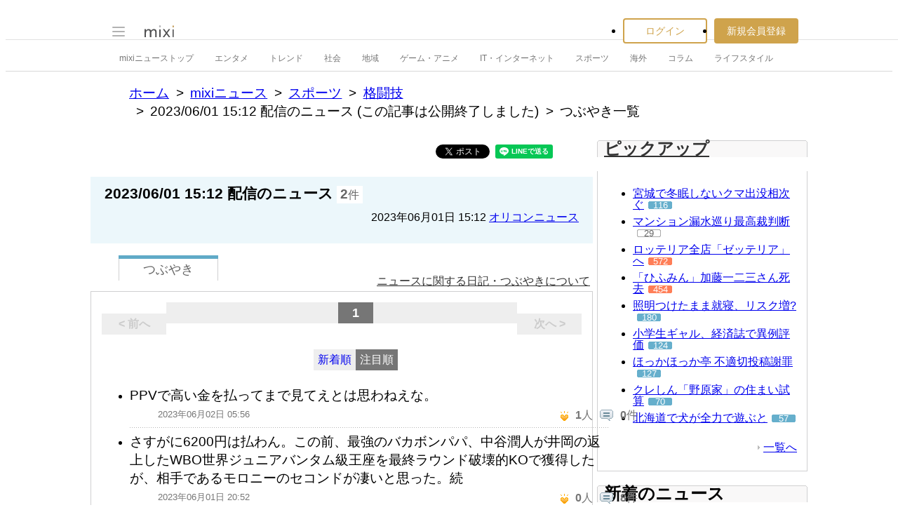

--- FILE ---
content_type: text/html; charset=utf-8
request_url: https://www.google.com/recaptcha/api2/aframe
body_size: 268
content:
<!DOCTYPE HTML><html><head><meta http-equiv="content-type" content="text/html; charset=UTF-8"></head><body><script nonce="Hu1qfF9Cio48zWzu-l5SRw">/** Anti-fraud and anti-abuse applications only. See google.com/recaptcha */ try{var clients={'sodar':'https://pagead2.googlesyndication.com/pagead/sodar?'};window.addEventListener("message",function(a){try{if(a.source===window.parent){var b=JSON.parse(a.data);var c=clients[b['id']];if(c){var d=document.createElement('img');d.src=c+b['params']+'&rc='+(localStorage.getItem("rc::a")?sessionStorage.getItem("rc::b"):"");window.document.body.appendChild(d);sessionStorage.setItem("rc::e",parseInt(sessionStorage.getItem("rc::e")||0)+1);localStorage.setItem("rc::h",'1769102648413');}}}catch(b){}});window.parent.postMessage("_grecaptcha_ready", "*");}catch(b){}</script></body></html>

--- FILE ---
content_type: application/javascript; charset=utf-8
request_url: https://fundingchoicesmessages.google.com/f/AGSKWxUHR-MRDRIVnSADWmnnwJZaUti0cMHyJGuatcCcUXhih9ROnmSyK5ygbMI_BROCQ4E1mWQQzeLBLQbCSk0GjVYmldObUsJm3VuJF9LpDB6Lwmg9qyb4TkKbdxJGeyeSs2m8deiMjiMBkZWzjBwJTVjxTVSq5_QyW9ybhlU0qaIu3rNbfHu5Jfg0DO8r/_&img2_adv=_300x250a__advsetup./propellerad./exosrvcode-
body_size: -1290
content:
window['651e06e1-0032-4093-8ef4-6ba83f2a0489'] = true;